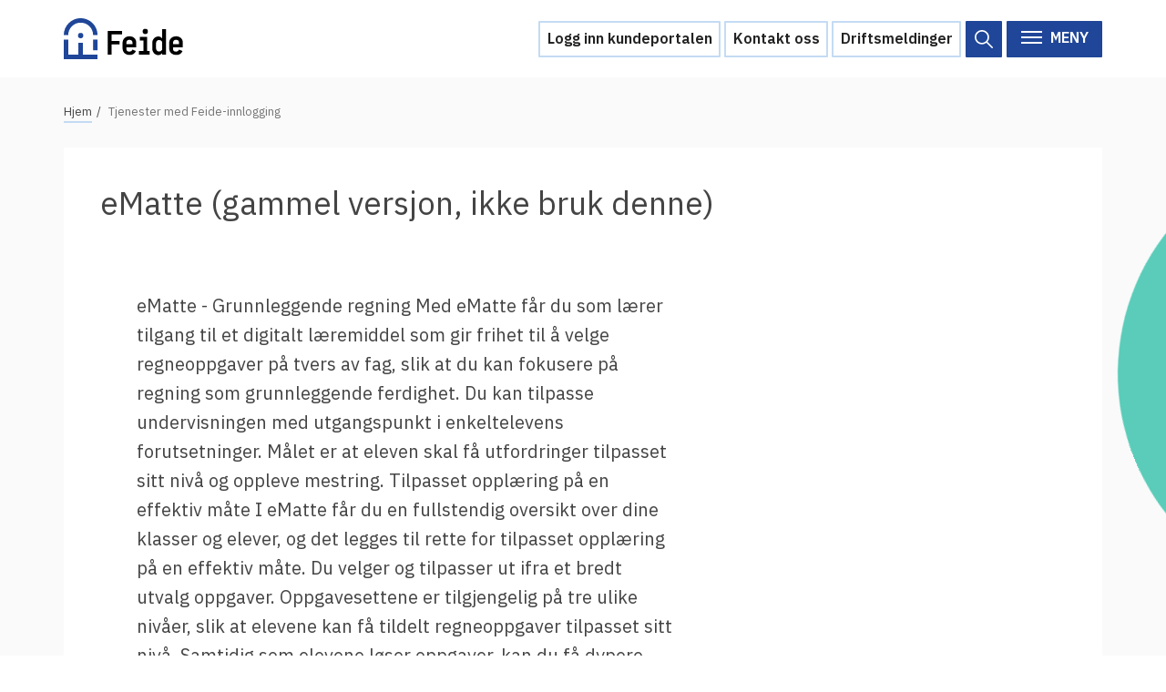

--- FILE ---
content_type: text/html; charset=UTF-8
request_url: https://www.feide.no/tjenester-med-feide-innlogging?id=2160723
body_size: 7467
content:
<!DOCTYPE html>
<html lang="nb" dir="ltr">
  <head>
    <meta charset="utf-8" />
<noscript><style>form.antibot * :not(.antibot-message) { display: none !important; }</style>
</noscript><script>var _paq = _paq || [];(function(){var u=(("https:" == document.location.protocol) ? "https://matomo.sikt.no/" : "http://matomo.sikt.no/");_paq.push(["setSiteId", "23"]);_paq.push(["setTrackerUrl", u+"matomo.php"]);_paq.push(["setDoNotTrack", 1]);if (!window.matomo_search_results_active) {_paq.push(["trackPageView"]);}_paq.push(["setIgnoreClasses", ["no-tracking","colorbox"]]);_paq.push(["enableLinkTracking"]);var d=document,g=d.createElement("script"),s=d.getElementsByTagName("script")[0];g.type="text/javascript";g.defer=true;g.async=true;g.src=u+"matomo.js";s.parentNode.insertBefore(g,s);})();</script>
<link rel="canonical" href="http://www.feide.no/tjenester-med-feide-innlogging" />
<meta name="Generator" content="Drupal 10 (https://www.drupal.org)" />
<meta name="MobileOptimized" content="width" />
<meta name="HandheldFriendly" content="true" />
<meta name="viewport" content="width=device-width, initial-scale=1.0" />
<link rel="icon" href="/themes/custom/feide_theme/favicon.ico" type="image/vnd.microsoft.icon" />

    <title>Tjenester med Feide-innlogging | Feide</title>
      <script type="text/plain" data-usercentrics="Siteimprove" src="https://siteimproveanalytics.com/js/siteanalyze_6036825.js" async=""></script>
      <script src="https://web.cmp.usercentrics.eu/modules/autoblocker.js"></script>
      <script id="usercentrics-cmp" src="https://web.cmp.usercentrics.eu/ui/loader.js" data-settings-id="q_iS3xvIbsO05p" async></script>
      <link rel="stylesheet" media="all" href="/sites/default/files/css/css_m9q68vTvs-WOjjMFk2Sfa6pem50RDWPJvCiNvK-zIE0.css?delta=0&amp;language=nb&amp;theme=feide_theme&amp;include=[base64]" />
<link rel="stylesheet" media="all" href="/sites/default/files/css/css_ugAJB2UpOHaBdj7MT-86WlfT5vy3b1FdIbgXocl7NwA.css?delta=1&amp;language=nb&amp;theme=feide_theme&amp;include=[base64]" />

    
  </head>
  <body class="path-tjenester-med-feide-innlogging">
        <a href="#main-content" class="visually-hidden focusable skip-link">
      Hopp til hovedinnhold
    </a>
    
      <div class="dialog-off-canvas-main-canvas" data-off-canvas-main-canvas>
    <header class="navbar navbar-default" role="navigation">
  <div class="container">
          <a class="navbar-brand" href="/" title="Hjem" rel="home" id="logo">
        <img src="/themes/custom/feide_theme/resources/Horisontal_Feide.svg" alt="Klikk her til å gå til forsiden" />
      </a>
        <div id="menu-kontakt-oss">
      <a class="button primary-button" href="https://kunde.feide.no/">Logg inn kundeportalen</a>
      <a class="button primary-button" href="/kontakt-oss">Kontakt oss</a>

      <a class="button primary-button" href="/driftsmeldinger">Driftsmeldinger
              </a>

      <div class="views-exposed-form block block-views block-views-exposed-filter-blocksite-search-search-result-page" data-drupal-selector="views-exposed-form-site-search-search-result-page">
        <div>Resultater</div>
        <form role="search" action="/search" method="get" accept-charset="UTF-8" data-once="form-updated" data-drupal-form-fields="edit-string">
          <div class="form--inline clearfix">
            <div class="js-form-item form-item js-form-type-textfield form-type-textfield js-form-item-string form-item-string form-no-label">
              <input data-drupal-selector="edit-string" type="text" name="string" value="" size="30" maxlength="128" placeholder="Søk" class="form-text" aria-label="Søk">
            </div>
            <div data-drupal-selector="edit-actions" class="form-actions js-form-wrapper form-wrapper"><input data-drupal-selector="edit-submit-site-search" type="image" value="Søk" src="/themes/custom/feide_theme/resources/icons/search-blue.svg" class="image-button js-form-submit form-submit" aria-label="Søk">
            </div>
          </div>
        </form>
      </div>
    </div>
    <button type="button" class="togglesearch" aria-label="Åpne/lukke søk">
      <span class="togglesearch_text">search</span>
    </button>
    <button type="button" class="togglemenu" aria-label="Åpne/lukke meny">
      <span class="togglemenu_icon"></span>
      <span class="togglemenu_text">Meny</span>
    </button>
  </div>
</header>
<div id="fullpage-nav">
  <div class="fullpage-wrapper">
    <div class="navigation-wrapper">
      <div class="main-whitespace"></div>
      <main class="navigation-main">
        <div id="main-menu">
          
              <ul class="menu">
                    <li class="menu-item menu-item--expanded menu-item--active-trail">
        <a href="/tjenester-med-feide-innlogging" data-drupal-link-system-path="tjenester-med-feide-innlogging">Tilgjengelige tjenester</a>
                                <ul class="menu">
                    <li class="menu-item">
        <a href="/tjenester-med-feide-innlogging?audiences=higher_education&amp;=" title="" data-drupal-link-query="{&quot;&quot;:&quot;&quot;,&quot;audiences&quot;:&quot;higher_education&quot;}" data-drupal-link-system-path="tjenester-med-feide-innlogging">For universiteter og høgskoler</a>
              </li>
                <li class="menu-item">
        <a href="/tjenester-med-feide-innlogging?audiences=upper_secondary&amp;=" title="" data-drupal-link-query="{&quot;&quot;:&quot;&quot;,&quot;audiences&quot;:&quot;upper_secondary&quot;}" data-drupal-link-system-path="tjenester-med-feide-innlogging">For videregående skoler</a>
              </li>
                <li class="menu-item">
        <a href="/tjenester-med-feide-innlogging?audiences=primary_and_lower_secondary&amp;=" title="" data-drupal-link-query="{&quot;&quot;:&quot;&quot;,&quot;audiences&quot;:&quot;primary_and_lower_secondary&quot;}" data-drupal-link-system-path="tjenester-med-feide-innlogging">For grunnskoler</a>
              </li>
                <li class="menu-item">
        <a href="/tjenester-med-feide-innlogging" title="" data-drupal-link-system-path="tjenester-med-feide-innlogging">Alle tjenester</a>
              </li>
        </ul>
  
              </li>
                <li class="menu-item menu-item--expanded">
        <a href="/hjelp" title="" data-drupal-link-system-path="node/564">Hjelp</a>
                                <ul class="menu">
                    <li class="menu-item">
        <a href="/kontakt-oss" data-drupal-link-system-path="node/75">Kontakt oss</a>
              </li>
                <li class="menu-item">
        <a href="/brukerstotte" data-drupal-link-system-path="node/84">Brukerstøtte</a>
              </li>
                <li class="menu-item">
        <a href="/ofte-stilte-sporsmal" data-drupal-link-system-path="node/541">Ofte stilte spørsmål</a>
              </li>
                <li class="menu-item">
        <a href="/hva-skal-du-gjore-ved-et-personvernbrudd" data-drupal-link-system-path="node/704">Hva skal du gjøre ved et personvernbrudd?</a>
              </li>
        </ul>
  
              </li>
                <li class="menu-item menu-item--expanded">
        <a href="/vertsorganisasjoner" title="" data-drupal-link-system-path="node/563">Vertsorganisasjoner</a>
                                <ul class="menu">
                    <li class="menu-item">
        <a href="/fordeler-med-feide" data-drupal-link-system-path="node/76">Fordeler med Feide</a>
              </li>
                <li class="menu-item menu-item--collapsed">
        <a href="/innforing-av-feide" data-drupal-link-system-path="node/69">Innføring av Feide</a>
              </li>
                <li class="menu-item">
        <a href="/priser-vertsorganisasjoner" data-drupal-link-system-path="node/64">Prisar for vertsorganisasjonar</a>
              </li>
                <li class="menu-item">
        <a href="/datadeling" data-drupal-link-system-path="node/547">Datadeling</a>
              </li>
                <li class="menu-item menu-item--collapsed">
        <a href="/datakvalitet" data-drupal-link-system-path="node/637">Datakvalitet</a>
              </li>
                <li class="menu-item menu-item--collapsed">
        <a href="/feide-administrator" data-drupal-link-system-path="node/66">Feide-administrator</a>
              </li>
                <li class="menu-item menu-item--collapsed">
        <a href="/sterk-autentisering" data-drupal-link-system-path="node/92">Sterk autentisering</a>
              </li>
        </ul>
  
              </li>
                <li class="menu-item menu-item--expanded">
        <a href="/tjenesteleverandorer" title="" data-drupal-link-system-path="node/565">Tjenesteleverandører</a>
                                <ul class="menu">
                    <li class="menu-item menu-item--collapsed">
        <a href="/hvorfor-tilby-feide-innlogging" data-drupal-link-system-path="node/59">Hvorfor tilby Feide-innlogging?</a>
              </li>
                <li class="menu-item">
        <a href="/integrasjon-med-feide" data-drupal-link-system-path="node/74">Integrere tjeneste med Feide</a>
              </li>
        </ul>
  
              </li>
        </ul>
  


        </div>
      </main>
      <aside class="navigation-aside">
          <div class="region region-nav-right">
    <nav role="navigation" aria-labelledby="block-omfeide-menu" id="block-omfeide" class="block block-menu navigation menu--menu-om-feide">
      
  <h2 id="block-omfeide-menu">Om Feide</h2>
  

        
              <ul class="menu">
                    <li class="menu-item">
        <a href="/om-feide" data-drupal-link-system-path="node/71">Om Feide</a>
              </li>
                <li class="mobile-only menu-item">
        <a href="https://kunde.feide.no/">Logg inn kundeportalen</a>
              </li>
                <li class="mobile-only menu-item">
        <a href="/driftsmeldinger" data-drupal-link-system-path="driftsmeldinger">Driftsmeldinger</a>
              </li>
                <li class="mobile-only menu-item">
        <a href="/kontakt-oss" data-drupal-link-system-path="node/75">Kontakt oss</a>
              </li>
                <li class="menu-item">
        <a href="/arrangement" data-drupal-link-system-path="arrangement">Arrangementer</a>
              </li>
                <li class="menu-item">
        <a href="/aktuelt" title="">Aktuelt</a>
              </li>
                <li class="menu-item">
        <a href="/veikart" data-drupal-link-system-path="node/609">Veikart</a>
              </li>
                <li class="menu-item">
        <a href="/prosjekter" data-drupal-link-system-path="node/670">Prosjekt</a>
              </li>
                <li class="menu-item">
        <a href="/personvern-og-informasjonssikkerhet" data-drupal-link-system-path="node/548">Personvern</a>
              </li>
                <li class="menu-item">
        <a href="/innsyn" data-drupal-link-system-path="node/85">Se informasjonen lagret om deg</a>
              </li>
                <li class="menu-item">
        <a href="/ordbok" data-drupal-link-system-path="ordbok">Ordbok</a>
              </li>
                <li class="menu-item">
        <a href="/underlag-tilgjengelighetserklaering" data-drupal-link-system-path="node/671">Underlag for tilgjengelighetserklæring</a>
              </li>
        </ul>
  


  </nav>

  </div>

      </aside>
      <div class="aside-whitespace"></div>
    </div>
  </div>
</div>
<div id="page-wrapper" class="">
  <div class="container">
    <div class="row">
      
    </div>
  </div>
  <div id="main-wrapper" class="container">

    <div class="mobile-search">
      <div class="views-exposed-form block block-views block-views-exposed-filter-blocksite-search-search-result-page" data-drupal-selector="views-exposed-form-site-search-search-result-page">
        <div>Resultater</div>
        <form role="search" action="/search" method="get" accept-charset="UTF-8" data-once="form-updated" data-drupal-form-fields="edit-string--2">
          <div class="form--inline clearfix">
            <div class="js-form-item form-item js-form-type-textfield form-type-textfield js-form-item-string form-item-string form-no-label">
              <input aria-label="Søk" data-drupal-selector="edit-string" type="text" name="string" value="" size="30" maxlength="128" placeholder="Søk" class="form-text">
            </div>
            <div data-drupal-selector="edit-actions" class="form-actions js-form-wrapper form-wrapper"><input data-drupal-selector="edit-submit-site-search-2" type="image" value="Søk" src="/themes/custom/feide_theme/resources/icons/search-blue.svg" class="image-button js-form-submit form-submit" aria-label="Søk">
            </div>
          </div>
        </form>
      </div>
    </div>
    <div class="row">
                <div class="region region-breadcrumb">
    <div id="block-feide-theme-breadcrumbs" class="block block-system block-system-breadcrumb-block">
  
    
      <nav class="breadcrumbs" role="navigation" aria-labelledby="system-breadcrumb">
  <h2 id="system-breadcrumb" class="visually-hidden">Navigasjonssti</h2>
  <ol class="breadcrumbs__list">
              <li>
          <a href="/">Hjem</a>
        </li>
                          <li class="active">
          Tjenester med Feide-innlogging
        </li>
      </ol>
</nav>

  </div>

  </div>

                </div>

                    
    <div id="main" class="clearfix row">
            <div id="content" class="col-sm-12"> 
        

        <div>                                 <div class="region region-highlighted">
    <div data-drupal-messages-fallback class="hidden"></div>

  </div>


          <a id="main-content"></a>
          
                    

                      <div class="region region-content">
    <div id="block-feide-theme-system-main" class="block block-system block-system-main-block">
  
    
      

<div class="page-tjenester-med-feide-innlogging row">
        <div class="column col-sm-12">
        <div class="section uninett-color-white uninett-padded gutter">
            <div class="content">
                <h1 class="title" id="page-title">eMatte (gammel versjon, ikke bruk denne)</h1>
                <div class="region region-content">
                    <div class="content">
                        
                        <div class="service-content-wrapper">
                            <div class="txt">
                                <p>eMatte - Grunnleggende regning 
Med eMatte får du som lærer tilgang til et digitalt læremiddel som gir frihet til å velge regneoppgaver på tvers av fag, slik at du kan fokusere på regning som grunnleggende ferdighet. Du kan tilpasse undervisningen med utgangspunkt i enkeltelevens forutsetninger. Målet er at eleven skal få utfordringer tilpasset sitt nivå og oppleve mestring.

Tilpasset opplæring på en effektiv måte
I eMatte får du en fullstendig oversikt over dine klasser og elever, og det legges til rette for tilpasset opplæring på en effektiv måte. Du velger og tilpasser ut ifra et bredt utvalg oppgaver. Oppgavesettene er tilgjengelig på tre ulike nivåer, slik at elevene kan få tildelt regneoppgaver tilpasset sitt nivå. Samtidig som elevene løser oppgaver, kan du få dypere innsikt i prosessen deres og følge med på progresjonen.

eMatte guider eleven videre i tenkningen
eMatte er utviklet for elever og lærere fra 5. til 7. trinn. Via en nettside med pålogging løser elevene regneoppgaver i en stegvis prosess. Underveis får eleven pedagogisk støtte og veiledning i hvordan de kan komme videre i utregningen.
Ved innlogging får eleven oversikt over sine tildelte oppgaver, og vil her kunne følge en progresjonsbar. Denne baren viser hvilke oppgavehefter som er påbegynt eller fullført, og hvilke som eleven ikke har startet med ennå.

I en tilhørende delingsplattform kan læreren dele sine beste matteoppgaver med andre. Det blir enkelt å tilpasse oppgaver og oppgavesett til elevene, noe som vil frigi tid til oppfølging av elever.</p>
                            </div>
			                                  <div class="image">
                                <img src="https://api.feide.no/1/sp/2160723/logo/rectangular/50f8839d3275ad55fa786a66e258ee68325e273a143db20126fccbbd80581435">
                              </div>
                                                    </div>
                        <div class="service-media-wrapper">
                                                            &lt;iframe src=&quot;https://player.vimeo.com/video/357512443?color=f20a0a&amp;title=0&amp;byline=0&amp;portrait=0&quot; width=&quot;100%&quot; height=&quot;100%&quot; frameborder=&quot;0&quot; webkitallowfullscreen mozallowfullscreen allowfullscreen&gt;&lt;/iframe&gt;
                                                    </div>
                        <div class="service-detail-wrapper">
                            <dl class="service">
                                <dt>Tjenestetilbyder:</dt>
                                <dd>Kommuneforlaget AS</dd>

                                                                  <dt>Mer informasjon:</dt>
                                  <dd><a href="https://www.facebook.com/ematte.no/">https://www.facebook.com/ematte.no/</a></dd>
                                
                                
                                <dt>TjenesteID:</dt>
                                <dd>2160723</dd>

                                                          </dl>
                        </div>

                        <div class="service-actions">
                            <a href="/tjenester-med-feide-innlogging">Tilbake</a>
                        </div>
                        
                                            </div>
                </div>
            </div>
        </div>
    </div>
</div>

  </div>

  </div>

                  </div>
        <div id="content_bottom">
                  </div>
        <div class="row">
          <div class="col-md-6">
            <div id="content_bottom_left">
                          </div>
          </div>
          <div class="col-md-6">
            <div id="content_bottom_right">
                          </div>
          </div>
        </div>
      </div> <!-- /#content -->

    </div></div> <!-- /#main, /#main-wrapper -->

    <div class="container">
      <div class="feedback">
  <h2>Fant du det du lette etter?</h2>
  <div class="feedback__yesno">
    <button aria-label="Jeg fant det jeg leter etter" class="button button--positive button--feedback" id="js-feedback-yes">Ja</button>
    <button aria-label="Jeg fant ikke det jeg leter etter" class="button button--negative button--feedback" id="js-feedback-no">Nei</button>
  </div>
  <div id="feedback__form" class="feedback__form" style="display: none;">
    <span id="webform-submission-feedback-form-ajax-content"></span><div id="webform-submission-feedback-form-ajax" class="webform-ajax-form-wrapper" data-effect="fade" data-progress-type="throbber"><form class="webform-submission-form webform-submission-add-form webform-submission-feedback-form webform-submission-feedback-add-form js-webform-details-toggle webform-details-toggle antibot" data-drupal-selector="webform-submission-feedback-add-form" data-action="/tjenester-med-feide-innlogging?id=2160723" action="/antibot" method="post" id="webform-submission-feedback-add-form" accept-charset="UTF-8">
  
  <noscript>
  <div class="antibot-no-js antibot-message antibot-message-warning">You must have JavaScript enabled to use this form.</div>
</noscript>
<div class="js-form-item form-item js-form-type-textarea form-type-textarea js-form-item-takk-for-tilbakemeldingen-din-kan-du-fortelle-oss-hva-du-lette-e form-item-takk-for-tilbakemeldingen-din-kan-du-fortelle-oss-hva-du-lette-e form-no-label">
      <label for="edit-takk-for-tilbakemeldingen-din-kan-du-fortelle-oss-hva-du-lette-e" class="visually-hidden">Takk for tilbakemeldingen din! Kan du fortelle oss hva du lette etter? Svaret ditt hjelper oss å lage bedre nettsider</label>
        <div class="form-textarea-wrapper">
  <textarea data-drupal-selector="edit-takk-for-tilbakemeldingen-din-kan-du-fortelle-oss-hva-du-lette-e" id="edit-takk-for-tilbakemeldingen-din-kan-du-fortelle-oss-hva-du-lette-e" name="takk_for_tilbakemeldingen_din_kan_du_fortelle_oss_hva_du_lette_e" rows="5" cols="60" placeholder="Takk for tilbakemeldingen din! Kan du fortelle oss hva du lette etter? Svaret ditt hjelper oss å lage bedre nettsider." class="form-textarea resize-vertical"></textarea>
</div>

        </div>
<div id="edit-informasjon" class="js-form-item form-item js-form-type-webform-markup form-type-webform-markup js-form-item-informasjon form-item-informasjon form-no-label">
        Ikke skriv personlige opplysninger, vi kan ikke ta imot henvendelser her.<br />
<a href="/kontakt-oss">Kontakt oss om du trenger hjelp</a>.
        </div>
<div class="js-form-item form-item js-form-type-checkbox form-type-checkbox js-form-item-fant-du-det-du-lette-etter- form-item-fant-du-det-du-lette-etter- form-no-label">
      <label for="edit-fant-du-det-du-lette-etter-" class="visually-hidden">Fant du det du lette etter?</label>
        <input data-drupal-selector="edit-fant-du-det-du-lette-etter-" type="checkbox" id="edit-fant-du-det-du-lette-etter-" name="fant_du_det_du_lette_etter_" value="1" class="form-checkbox" />

        </div>
<div data-drupal-selector="edit-actions" class="form-actions webform-actions js-form-wrapper form-wrapper" id="edit-actions"><input class="webform-button--submit button button--primary js-form-submit form-submit" data-drupal-selector="edit-actions-submit" data-disable-refocus="true" type="submit" id="edit-actions-submit" name="op" value="Send" />

</div>
<input autocomplete="off" data-drupal-selector="form-yqgxmhpbhzo3hy-8qnin8rkxi-9k0koguuk3e-5m4we" type="hidden" name="form_build_id" value="form-yqGXMHPBhzo3HY_8qniN8RKxi_9K0koGUUK3E_5M4WE" />
<input data-drupal-selector="edit-webform-submission-feedback-add-form" type="hidden" name="form_id" value="webform_submission_feedback_add_form" />
<input data-drupal-selector="edit-antibot-key" type="hidden" name="antibot_key" value="" />
<div class="link-textfield js-form-wrapper form-wrapper" style="display: none !important;"><div class="js-form-item form-item js-form-type-textfield form-type-textfield js-form-item-link form-item-link">
      <label for="edit-link">Leave this field blank</label>
        <input autocomplete="off" data-drupal-selector="edit-link" type="text" id="edit-link" name="link" value="" size="20" maxlength="128" class="form-text" />

        </div>
</div>


  
</form>
</div>
  </div>
</div>

    </div>

  <div id="footer">
    <div class="container">
        <div class="region region-footer">
    <div class="site-footer block block-feide-spec block-feide-footer" id="block-feidefooter-2">
  
    
      <div><img src="/themes/custom/feide_theme/images/horisontal_feide.png" alt="Feide logo" />
<hr />
<p>Feide leveres av Sikt – Kunnskapssektorens tjenesteleverandør. Vi samarbeider med Utdanningsdirektoratet om forvaltningen av tjenesten.</p></div>

  </div>
<nav role="navigation" aria-labelledby="block-footer-menu" id="block-footer" class="block block-menu navigation menu--footer">
            
  <h2 class="visually-hidden" id="block-footer-menu">Footer</h2>
  

        <div class="content menu-block-wrapper">
      
              <ul class="menu">
                    <li class="menu-item">
        <a href="/kontakt-oss" data-drupal-link-system-path="node/75">Kontakt oss</a>
              </li>
                <li class="menu-item">
        <a href="/personvernerklaering" data-drupal-link-system-path="node/724">Personvernerklæring</a>
              </li>
                <li class="menu-item">
        <a href="/bruk-av-informasjonskapsler-cookies" data-drupal-link-system-path="node/80">Bruk av informasjonskapslar</a>
              </li>
                <li class="menu-item">
        <a href="https://uustatus.no/nb/erklaringer/publisert/51223e76-e376-4876-9ab7-ce7c07d231ad">Tilgjengelegheitserklæring</a>
              </li>
        </ul>
  


    </div>
  </nav>

  </div>

      <div class="nyhetsbrev__paamelding">
        <a href="/nyhetsbrev">Meld deg på nyhetsbrevet vårt</a>
      </div>
    </div>
  </div> <!-- /.section, /#footer -->

</div> <!-- /#page-wrapper -->

  </div>

    
    <script type="application/json" data-drupal-selector="drupal-settings-json">{"path":{"baseUrl":"\/","pathPrefix":"","currentPath":"tjenester-med-feide-innlogging","currentPathIsAdmin":false,"isFront":false,"currentLanguage":"nb","currentQuery":{"id":"2160723"}},"pluralDelimiter":"\u0003","suppressDeprecationErrors":true,"matomo":{"disableCookies":false,"trackColorbox":false,"trackMailto":true},"ajaxPageState":{"libraries":"[base64]","theme":"feide_theme","theme_token":null},"ajaxTrustedUrl":{"form_action_p_pvdeGsVG5zNF_XLGPTvYSKCf43t8qZYSwcfZl2uzM":true,"\/tjenester-med-feide-innlogging?id=2160723\u0026ajax_form=1":true},"ckeditorAccordion":{"accordionStyle":{"collapseAll":1,"keepRowsOpen":1,"animateAccordionOpenAndClose":1,"openTabsWithHash":1,"allowHtmlInTitles":0}},"antibot":{"forms":{"webform-submission-feedback-add-form":{"id":"webform-submission-feedback-add-form","key":"sfGtBrCIUV1FXiMGIk12AlzGlQG9pYka2EI1heKc0yI"}}},"ajax":{"edit-actions-submit":{"callback":"::submitAjaxForm","event":"click","effect":"fade","speed":500,"progress":{"type":"throbber","message":""},"disable-refocus":true,"url":"\/tjenester-med-feide-innlogging?id=2160723\u0026ajax_form=1","httpMethod":"POST","dialogType":"ajax","submit":{"_triggering_element_name":"op","_triggering_element_value":"Send"}}},"user":{"uid":0,"permissionsHash":"7a7054cc63816ca78729f7817943dc7e59b13e9b130e7cde4009b67083e507fd"}}</script>
<script src="/sites/default/files/js/js_nCqkXqzyo9Dsw4cJjRZkjhIFokkjvQMHAdHYus5z8lA.js?scope=footer&amp;delta=0&amp;language=nb&amp;theme=feide_theme&amp;include=[base64]"></script>
<script src="/modules/contrib/ckeditor_accordion/js/accordion.frontend.min.js?t95n3m"></script>
<script src="/sites/default/files/js/js_KaXg5x-NncoagoHdHRF7mO9ApBaFyp6iQTonsH309EI.js?scope=footer&amp;delta=2&amp;language=nb&amp;theme=feide_theme&amp;include=[base64]"></script>

  </body>

</html>


--- FILE ---
content_type: image/svg+xml
request_url: https://www.feide.no/themes/custom/feide_theme/resources/Horisontal_Feide.svg
body_size: 718
content:
<svg id="Layer_1" data-name="Layer 1" xmlns="http://www.w3.org/2000/svg" viewBox="0 0 113.71 39"><defs><style>.cls-1{fill:#1f4698;}</style></defs><title>Horisontal_Feide</title><rect class="cls-1" x="27.99" y="20.34" width="4.24" height="10.18"/><polygon class="cls-1" points="18.23 23.31 13.99 23.31 13.99 34.76 4.24 34.76 4.24 20.34 0 20.34 0 35.61 0.02 35.61 0.02 39 32.23 39 32.23 34.76 18.23 34.76 18.23 23.31"/><circle class="cls-1" cx="16.11" cy="16.53" r="2.54"/><path class="cls-1" d="M16.11,4.24A11.87,11.87,0,0,1,28,16.1h4.25A16.11,16.11,0,0,0,0,16.1H4.25A11.87,11.87,0,0,1,16.11,4.24Z"/><polygon points="53.32 21.59 45.61 21.59 45.61 15.48 55.7 15.48 55.7 12.07 41.98 12.07 41.98 34.75 45.61 34.75 45.61 25.01 53.32 25.01 53.32 21.59"/><path d="M77.79,10.08a2.5,2.5,0,1,0,2.5,2.5A2.5,2.5,0,0,0,77.79,10.08Z"/><polygon points="72.51 17.75 72.51 21.17 75.98 21.17 75.98 31.27 71.67 31.27 71.67 34.69 81.9 34.69 81.9 31.27 79.61 31.27 79.61 17.75 72.51 17.75"/><path d="M97.52,34.69V10.46H93.89v8.83L93.65,19a4.09,4.09,0,0,0-3.31-1.64c-3.41,0-5.89,2.74-5.89,6.53v4.72c0,3.79,2.48,6.54,5.89,6.54a4.1,4.1,0,0,0,3.31-1.65l.24-.32v1.54Zm-3.65-4.6A3.34,3.34,0,0,1,91,31.7a2.83,2.83,0,0,1-2.91-3.12V23.86A2.83,2.83,0,0,1,91,20.74a3.34,3.34,0,0,1,2.88,1.65l0,0v7.64Z"/><path d="M69.21,27.84V23.31c0-3.54-2.74-6.11-6.53-6.11s-6.54,2.57-6.54,6.11v5.58c0,3.48,2.84,6.1,6.61,6.1a6.54,6.54,0,0,0,6.11-3.72L65.5,29.83a2.75,2.75,0,0,1-2.75,1.93,2.84,2.84,0,0,1-3-2.87V27.84Zm-9.44-4.53a2.91,2.91,0,0,1,5.81,0v1.33H59.77Z"/><path d="M113.71,27.84V23.31c0-3.54-2.75-6.11-6.54-6.11s-6.53,2.57-6.53,6.11v5.58c0,3.48,2.84,6.1,6.61,6.1a6.55,6.55,0,0,0,6.11-3.72L110,29.83a2.76,2.76,0,0,1-2.75,1.93,2.83,2.83,0,0,1-3-2.87V27.84Zm-9.44-4.53a2.91,2.91,0,0,1,5.81,0v1.33h-5.81Z"/></svg>

--- FILE ---
content_type: image/svg+xml
request_url: https://www.feide.no/themes/custom/feide_theme/resources/user.svg
body_size: 621
content:
<?xml version="1.0" encoding="utf-8"?>
<!-- Generator: Adobe Illustrator 22.1.0, SVG Export Plug-In . SVG Version: 6.00 Build 0)  -->
<svg version="1.1" id="Layer_1" xmlns="http://www.w3.org/2000/svg" xmlns:xlink="http://www.w3.org/1999/xlink" x="0px" y="0px"
	 viewBox="0 0 250 250" style="enable-background:new 0 0 250 250;" xml:space="preserve">
<style type="text/css">
	.st0{fill:#5ACCB9;}
	.st1{clip-path:url(#SVGID_3_);}
	.st2{clip-path:url(#SVGID_4_);}
</style>
<polygon class="st0" points="64,87.8 95.5,150.8 127,213.8 158.5,150.8 190,87.8 "/>
<g>
	<g>
		<defs>
			<rect id="SVGID_1_" x="65" y="36.5" width="123.5" height="123.5"/>
		</defs>
		<defs>
			<path id="SVGID_2_" d="M126.7,98.2c-13.6,0-24.7-11.1-24.7-24.7c0-13.6,11.1-24.7,24.7-24.7s24.7,11.1,24.7,24.7
				C151.4,87.2,140.4,98.2,126.7,98.2 M150,102.4c8.4-6.8,13.8-17.2,13.8-28.9c0-20.5-16.6-37.1-37-37.1c-20.5,0-37,16.6-37,37.1
				c0,11.7,5.4,22.1,13.8,28.9C80.9,110.9,65,131.9,65,160h12.3c0-30.9,22.2-49.4,49.4-49.4c27.2,0,49.4,18.5,49.4,49.4h12.4
				C188.5,131.9,172.5,110.9,150,102.4"/>
		</defs>
		<clipPath id="SVGID_3_">
			<use xlink:href="#SVGID_1_"  style="overflow:visible;"/>
		</clipPath>
		<clipPath id="SVGID_4_" class="st1">
			<use xlink:href="#SVGID_2_"  style="overflow:visible;"/>
		</clipPath>
		<rect x="34.1" y="5.6" class="st2" width="185.2" height="185.2"/>
	</g>
</g>
</svg>
